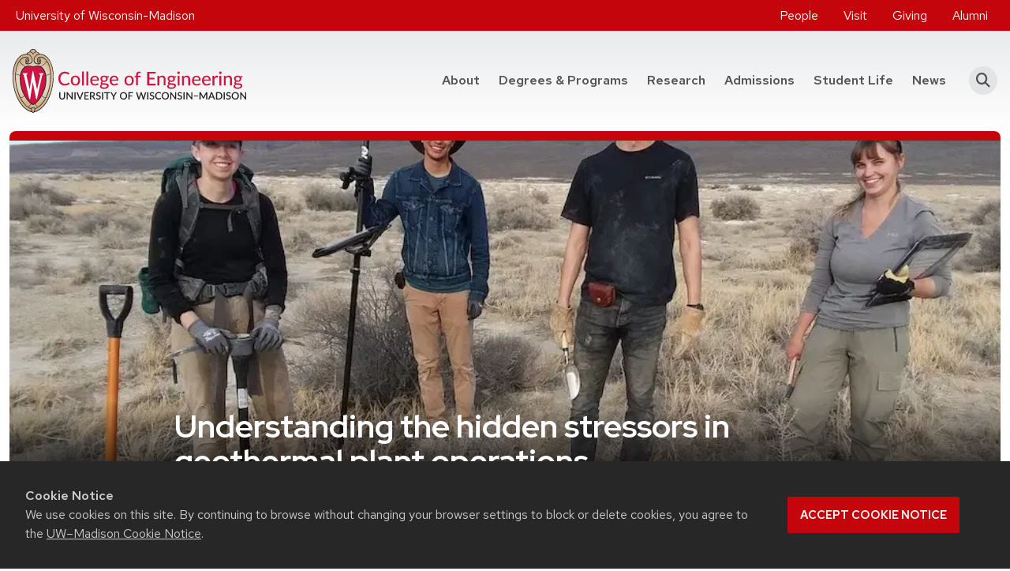

--- FILE ---
content_type: text/html; charset=UTF-8
request_url: https://engineering.wisc.edu/news/understanding-the-hidden-stressors-in-geothermal-plant-operations/
body_size: 16607
content:
<!DOCTYPE html>
<html lang="en-US">
<head>
	<!-- Google Tag Manager -->
	<script>(function(w,d,s,l,i){w[l]=w[l]||[];w[l].push({'gtm.start':
	new Date().getTime(),event:'gtm.js'});var f=d.getElementsByTagName(s)[0],
	j=d.createElement(s),dl=l!='dataLayer'?'&l='+l:'';j.async=true;j.src=
	'https://www.googletagmanager.com/gtm.js?id='+i+dl;f.parentNode.insertBefore(j,f);
	})(window,document,'script','dataLayer','GTM-5STK4X3');</script>
	<!-- End Google Tag Manager -->
	<!-- Google Tag Manager -->
	<script>(function(w,d,s,l,i){w[l]=w[l]||[];w[l].push({'gtm.start':
	new Date().getTime(),event:'gtm.js'});var f=d.getElementsByTagName(s)[0],
	j=d.createElement(s),dl=l!='dataLayer'?'&l='+l:'';j.async=true;j.src=
	'https://www.googletagmanager.com/gtm.js?id='+i+dl;f.parentNode.insertBefore(j,f);
	})(window,document,'script','dataLayer','GTM-N7GFX62');</script>
	<!-- End Google Tag Manager -->
	<meta charset="UTF-8">
	<meta http-equiv="X-UA-Compatible" content="IE=edge">
	<meta name="viewport" content="width=device-width, initial-scale=1, shrink-to-fit=no">
	<link rel="icon" type="image/png" href="https://engineering.wisc.edu/wp-content/themes/coe/assets/dist/favicons/favicon-96x96.png" sizes="96x96" />
	<link rel="icon" type="image/svg+xml" href="https://engineering.wisc.edu/wp-content/themes/coe/assets/dist/favicons/favicon.svg" />
	<link rel="shortcut icon" href="https://engineering.wisc.edu/wp-content/themes/coe/assets/dist/favicons/favicon.ico" />
	<link rel="apple-touch-icon" sizes="180x180" href="https://engineering.wisc.edu/wp-content/themes/coe/assets/dist/favicons/apple-touch-icon.png" />
	<meta name="apple-mobile-web-app-title" content="UW Engineering" />
	<link rel="manifest" href="https://engineering.wisc.edu/wp-content/themes/coe/assets/dist/favicons/site.webmanifest" />
	<link rel="preconnect" href="https://www.googletagmanager.com">
	<meta name='robots' content='index, follow, max-image-preview:large, max-snippet:-1, max-video-preview:-1' />

	<!-- This site is optimized with the Yoast SEO plugin v26.7 - https://yoast.com/wordpress/plugins/seo/ -->
	<title>Understanding the hidden stressors in geothermal plant operations - College of Engineering - University of Wisconsin-Madison</title>
	<link rel="canonical" href="https://engineering.wisc.edu/news/understanding-the-hidden-stressors-in-geothermal-plant-operations/" />
	<meta property="og:locale" content="en_US" />
	<meta property="og:type" content="article" />
	<meta property="og:title" content="Understanding the hidden stressors in geothermal plant operations - College of Engineering - University of Wisconsin-Madison" />
	<meta property="og:description" content="Geothermal plants can change the earth around them, and not just while they’re active. Such plants draw on heat in fractured underground reservoirs. They pump up heated water, which can..." />
	<meta property="og:url" content="https://engineering.wisc.edu/news/understanding-the-hidden-stressors-in-geothermal-plant-operations/" />
	<meta property="og:site_name" content="College of Engineering - University of Wisconsin-Madison" />
	<meta property="article:publisher" content="https://www.facebook.com/UWMadEngr" />
	<meta property="article:modified_time" content="2022-11-11T21:53:29+00:00" />
	<meta property="og:image" content="https://engineering.wisc.edu/wp-content/uploads/2022/10/Geothermal-WoltermanBustosJahnkeKleich1-copy-16x9-1-jpg.webp" />
	<meta property="og:image:width" content="960" />
	<meta property="og:image:height" content="540" />
	<meta property="og:image:type" content="image/jpeg" />
	<meta name="twitter:card" content="summary_large_image" />
	<meta name="twitter:site" content="@UWMadEngr" />
	<script type="application/ld+json" class="yoast-schema-graph">{"@context":"https://schema.org","@graph":[{"@type":"WebPage","@id":"https://engineering.wisc.edu/news/understanding-the-hidden-stressors-in-geothermal-plant-operations/","url":"https://engineering.wisc.edu/news/understanding-the-hidden-stressors-in-geothermal-plant-operations/","name":"Understanding the hidden stressors in geothermal plant operations - College of Engineering - University of Wisconsin-Madison","isPartOf":{"@id":"https://engineering.wisc.edu/#website"},"primaryImageOfPage":{"@id":"https://engineering.wisc.edu/news/understanding-the-hidden-stressors-in-geothermal-plant-operations/#primaryimage"},"image":{"@id":"https://engineering.wisc.edu/news/understanding-the-hidden-stressors-in-geothermal-plant-operations/#primaryimage"},"thumbnailUrl":"https://engineering.wisc.edu/wp-content/uploads/2022/10/Geothermal-WoltermanBustosJahnkeKleich1-copy-16x9-1-jpg-webp.webp","datePublished":"2022-10-26T21:54:01+00:00","dateModified":"2022-11-11T21:53:29+00:00","breadcrumb":{"@id":"https://engineering.wisc.edu/news/understanding-the-hidden-stressors-in-geothermal-plant-operations/#breadcrumb"},"inLanguage":"en-US","potentialAction":[{"@type":"ReadAction","target":["https://engineering.wisc.edu/news/understanding-the-hidden-stressors-in-geothermal-plant-operations/"]}]},{"@type":"ImageObject","inLanguage":"en-US","@id":"https://engineering.wisc.edu/news/understanding-the-hidden-stressors-in-geothermal-plant-operations/#primaryimage","url":"https://engineering.wisc.edu/wp-content/uploads/2022/10/Geothermal-WoltermanBustosJahnkeKleich1-copy-16x9-1-jpg-webp.webp","contentUrl":"https://engineering.wisc.edu/wp-content/uploads/2022/10/Geothermal-WoltermanBustosJahnkeKleich1-copy-16x9-1-jpg-webp.webp","width":960,"height":540,"caption":"A UW-Madison geological engineering team plants a seismograph near the site of a geothermal plant in Nevada. The instruments gather data that will help researchers understand how geothermal plants affect the surrounding earth. Pictured, from left, are Anya Wolterman, DJ Bustos, Ben Jahnke, and Samantha Kleich."},{"@type":"BreadcrumbList","@id":"https://engineering.wisc.edu/news/understanding-the-hidden-stressors-in-geothermal-plant-operations/#breadcrumb","itemListElement":[{"@type":"ListItem","position":1,"name":"Homepage","item":"https://engineering.wisc.edu/"},{"@type":"ListItem","position":2,"name":"News","item":"https://engineering.wisc.edu/news/"},{"@type":"ListItem","position":3,"name":"Understanding the hidden stressors in geothermal plant operations"}]},{"@type":"WebSite","@id":"https://engineering.wisc.edu/#website","url":"https://engineering.wisc.edu/","name":"College of Engineering - University of Wisconsin-Madison","description":"","publisher":{"@id":"https://engineering.wisc.edu/#organization"},"potentialAction":[{"@type":"SearchAction","target":{"@type":"EntryPoint","urlTemplate":"https://engineering.wisc.edu/?s={search_term_string}"},"query-input":{"@type":"PropertyValueSpecification","valueRequired":true,"valueName":"search_term_string"}}],"inLanguage":"en-US"},{"@type":"Organization","@id":"https://engineering.wisc.edu/#organization","name":"College of Engineering - University of Wisconsin-Madison","url":"https://engineering.wisc.edu/","logo":{"@type":"ImageObject","inLanguage":"en-US","@id":"https://engineering.wisc.edu/#/schema/logo/image/","url":"https://engineering.wisc.edu/wp-content/uploads/2021/09/UW_Engineering_color-flush.svg","contentUrl":"https://engineering.wisc.edu/wp-content/uploads/2021/09/UW_Engineering_color-flush.svg","width":295.95,"height":81.54,"caption":"College of Engineering - University of Wisconsin-Madison"},"image":{"@id":"https://engineering.wisc.edu/#/schema/logo/image/"},"sameAs":["https://www.facebook.com/UWMadEngr","https://x.com/UWMadEngr","https://www.instagram.com/uwmadengr/","https://www.youtube.com/uwmadengr","https://www.linkedin.com/school/uwmadengr"]}]}</script>
	<!-- / Yoast SEO plugin. -->


<link rel='dns-prefetch' href='//cdn.wisc.cloud' />
<link rel="alternate" title="oEmbed (JSON)" type="application/json+oembed" href="https://engineering.wisc.edu/wp-json/oembed/1.0/embed?url=https%3A%2F%2Fengineering.wisc.edu%2Fnews%2Funderstanding-the-hidden-stressors-in-geothermal-plant-operations%2F" />
<link rel="alternate" title="oEmbed (XML)" type="text/xml+oembed" href="https://engineering.wisc.edu/wp-json/oembed/1.0/embed?url=https%3A%2F%2Fengineering.wisc.edu%2Fnews%2Funderstanding-the-hidden-stressors-in-geothermal-plant-operations%2F&#038;format=xml" />
<style id='wp-img-auto-sizes-contain-inline-css'>
img:is([sizes=auto i],[sizes^="auto," i]){contain-intrinsic-size:3000px 1500px}
/*# sourceURL=wp-img-auto-sizes-contain-inline-css */
</style>
<link rel='stylesheet' id='tribe-events-pro-mini-calendar-block-styles-css' href='https://engineering.wisc.edu/wp-content/plugins/events-calendar-pro/build/css/tribe-events-pro-mini-calendar-block.css?ver=7.7.11' media='all' />
<link rel='stylesheet' id='sbi_styles-css' href='https://engineering.wisc.edu/wp-content/plugins/instagram-feed-pro/css/sbi-styles.min.css?ver=6.9.0' media='all' />
<link rel='preload' id='wp-block-library-css' href='https://engineering.wisc.edu/wp-includes/css/dist/block-library/style.min.css?ver=6.9' media='all' as="style" onload="this.onload=null;this.rel='stylesheet'" />
<style id='global-styles-inline-css'>
:root{--wp--preset--aspect-ratio--square: 1;--wp--preset--aspect-ratio--4-3: 4/3;--wp--preset--aspect-ratio--3-4: 3/4;--wp--preset--aspect-ratio--3-2: 3/2;--wp--preset--aspect-ratio--2-3: 2/3;--wp--preset--aspect-ratio--16-9: 16/9;--wp--preset--aspect-ratio--9-16: 9/16;--wp--preset--aspect-ratio--21-9: 21/9;--wp--preset--color--black: #000000;--wp--preset--color--cyan-bluish-gray: #abb8c3;--wp--preset--color--white: #ffffff;--wp--preset--color--pale-pink: #f78da7;--wp--preset--color--vivid-red: #cf2e2e;--wp--preset--color--luminous-vivid-orange: #ff6900;--wp--preset--color--luminous-vivid-amber: #fcb900;--wp--preset--color--light-green-cyan: #7bdcb5;--wp--preset--color--vivid-green-cyan: #00d084;--wp--preset--color--pale-cyan-blue: #8ed1fc;--wp--preset--color--vivid-cyan-blue: #0693e3;--wp--preset--color--vivid-purple: #9b51e0;--wp--preset--color--primary: var(--bs-primary);--wp--preset--color--secondary: var(--bs-secondary);--wp--preset--color--lighter: var(--bs-light);--wp--preset--color--dark: var(--bs-dark);--wp--preset--gradient--vivid-cyan-blue-to-vivid-purple: linear-gradient(135deg,rgb(6,147,227) 0%,rgb(155,81,224) 100%);--wp--preset--gradient--light-green-cyan-to-vivid-green-cyan: linear-gradient(135deg,rgb(122,220,180) 0%,rgb(0,208,130) 100%);--wp--preset--gradient--luminous-vivid-amber-to-luminous-vivid-orange: linear-gradient(135deg,rgb(252,185,0) 0%,rgb(255,105,0) 100%);--wp--preset--gradient--luminous-vivid-orange-to-vivid-red: linear-gradient(135deg,rgb(255,105,0) 0%,rgb(207,46,46) 100%);--wp--preset--gradient--very-light-gray-to-cyan-bluish-gray: linear-gradient(135deg,rgb(238,238,238) 0%,rgb(169,184,195) 100%);--wp--preset--gradient--cool-to-warm-spectrum: linear-gradient(135deg,rgb(74,234,220) 0%,rgb(151,120,209) 20%,rgb(207,42,186) 40%,rgb(238,44,130) 60%,rgb(251,105,98) 80%,rgb(254,248,76) 100%);--wp--preset--gradient--blush-light-purple: linear-gradient(135deg,rgb(255,206,236) 0%,rgb(152,150,240) 100%);--wp--preset--gradient--blush-bordeaux: linear-gradient(135deg,rgb(254,205,165) 0%,rgb(254,45,45) 50%,rgb(107,0,62) 100%);--wp--preset--gradient--luminous-dusk: linear-gradient(135deg,rgb(255,203,112) 0%,rgb(199,81,192) 50%,rgb(65,88,208) 100%);--wp--preset--gradient--pale-ocean: linear-gradient(135deg,rgb(255,245,203) 0%,rgb(182,227,212) 50%,rgb(51,167,181) 100%);--wp--preset--gradient--electric-grass: linear-gradient(135deg,rgb(202,248,128) 0%,rgb(113,206,126) 100%);--wp--preset--gradient--midnight: linear-gradient(135deg,rgb(2,3,129) 0%,rgb(40,116,252) 100%);--wp--preset--gradient--primary-to-secondary: linear-gradient(135deg, var(--bs-primary) 0%, var(--bs-secondary) 100%);--wp--preset--gradient--dark-to-primary: linear-gradient(135deg, var(--bs-dark) 0%, var(--bs-primary) 100%);--wp--preset--gradient--primary-overlay: linear-gradient(180deg, rgba(0,0,0,0) 0%, var(--bs-primary) 100%);--wp--preset--gradient--dark-overlay: linear-gradient(180deg, rgba(0,0,0,0) 0%, rgba(0,0,0,0.8) 100%);--wp--preset--gradient--gradient-secondary: var(--gradient-secondary);--wp--preset--gradient--gradient-secondary-lr: var(--gradient-secondary-lr);--wp--preset--gradient--gradient-primary: var(--gradient-primary);--wp--preset--gradient--gradient-primary-lr: var(--gradient-primary-lr);--wp--preset--gradient--light-grey-tb: var(--gradient-light-grey-tb);--wp--preset--gradient--light-grey-lr: var(--gradient-light-grey-lr);--wp--preset--gradient--light-grey-bt: var(--gradient-light-grey-bt);--wp--preset--gradient--light-grey-rl: var(--gradient-light-grey-rl);--wp--preset--font-size--small: var(--bs-font-size-sm);--wp--preset--font-size--medium: var(--bs-font-size-base);--wp--preset--font-size--large: var(--bs-font-size-lg);--wp--preset--font-size--x-large: 42px;--wp--preset--font-family--font-heading: var(--bs-font-heading);--wp--preset--font-family--font-base: var(--bs-font-base);--wp--preset--spacing--20: 0.5rem;--wp--preset--spacing--30: 1rem;--wp--preset--spacing--40: 1.5rem;--wp--preset--spacing--50: 3rem;--wp--preset--spacing--60: 2.25rem;--wp--preset--spacing--70: 3.38rem;--wp--preset--spacing--80: 5.06rem;--wp--preset--spacing--10: 0.25rem;--wp--preset--shadow--natural: 6px 6px 9px rgba(0, 0, 0, 0.2);--wp--preset--shadow--deep: 12px 12px 50px rgba(0, 0, 0, 0.4);--wp--preset--shadow--sharp: 6px 6px 0px rgba(0, 0, 0, 0.2);--wp--preset--shadow--outlined: 6px 6px 0px -3px rgb(255, 255, 255), 6px 6px rgb(0, 0, 0);--wp--preset--shadow--crisp: 6px 6px 0px rgb(0, 0, 0);}:root { --wp--style--global--content-size: 1320px;--wp--style--global--wide-size: 1320px; }:where(body) { margin: 0; }.wp-site-blocks > .alignleft { float: left; margin-right: 2em; }.wp-site-blocks > .alignright { float: right; margin-left: 2em; }.wp-site-blocks > .aligncenter { justify-content: center; margin-left: auto; margin-right: auto; }:where(.is-layout-flex){gap: 0.5em;}:where(.is-layout-grid){gap: 0.5em;}.is-layout-flow > .alignleft{float: left;margin-inline-start: 0;margin-inline-end: 2em;}.is-layout-flow > .alignright{float: right;margin-inline-start: 2em;margin-inline-end: 0;}.is-layout-flow > .aligncenter{margin-left: auto !important;margin-right: auto !important;}.is-layout-constrained > .alignleft{float: left;margin-inline-start: 0;margin-inline-end: 2em;}.is-layout-constrained > .alignright{float: right;margin-inline-start: 2em;margin-inline-end: 0;}.is-layout-constrained > .aligncenter{margin-left: auto !important;margin-right: auto !important;}.is-layout-constrained > :where(:not(.alignleft):not(.alignright):not(.alignfull)){max-width: var(--wp--style--global--content-size);margin-left: auto !important;margin-right: auto !important;}.is-layout-constrained > .alignwide{max-width: var(--wp--style--global--wide-size);}body .is-layout-flex{display: flex;}.is-layout-flex{flex-wrap: wrap;align-items: center;}.is-layout-flex > :is(*, div){margin: 0;}body .is-layout-grid{display: grid;}.is-layout-grid > :is(*, div){margin: 0;}body{padding-top: 0px;padding-right: 0px;padding-bottom: 0px;padding-left: 0px;}a:where(:not(.wp-element-button)){text-decoration: underline;}:root :where(.wp-element-button, .wp-block-button__link){background-color: #32373c;border-width: 0;color: #fff;font-family: inherit;font-size: inherit;font-style: inherit;font-weight: inherit;letter-spacing: inherit;line-height: inherit;padding-top: calc(0.667em + 2px);padding-right: calc(1.333em + 2px);padding-bottom: calc(0.667em + 2px);padding-left: calc(1.333em + 2px);text-decoration: none;text-transform: inherit;}.has-black-color{color: var(--wp--preset--color--black) !important;}.has-cyan-bluish-gray-color{color: var(--wp--preset--color--cyan-bluish-gray) !important;}.has-white-color{color: var(--wp--preset--color--white) !important;}.has-pale-pink-color{color: var(--wp--preset--color--pale-pink) !important;}.has-vivid-red-color{color: var(--wp--preset--color--vivid-red) !important;}.has-luminous-vivid-orange-color{color: var(--wp--preset--color--luminous-vivid-orange) !important;}.has-luminous-vivid-amber-color{color: var(--wp--preset--color--luminous-vivid-amber) !important;}.has-light-green-cyan-color{color: var(--wp--preset--color--light-green-cyan) !important;}.has-vivid-green-cyan-color{color: var(--wp--preset--color--vivid-green-cyan) !important;}.has-pale-cyan-blue-color{color: var(--wp--preset--color--pale-cyan-blue) !important;}.has-vivid-cyan-blue-color{color: var(--wp--preset--color--vivid-cyan-blue) !important;}.has-vivid-purple-color{color: var(--wp--preset--color--vivid-purple) !important;}.has-primary-color{color: var(--wp--preset--color--primary) !important;}.has-secondary-color{color: var(--wp--preset--color--secondary) !important;}.has-lighter-color{color: var(--wp--preset--color--lighter) !important;}.has-dark-color{color: var(--wp--preset--color--dark) !important;}.has-black-background-color{background-color: var(--wp--preset--color--black) !important;}.has-cyan-bluish-gray-background-color{background-color: var(--wp--preset--color--cyan-bluish-gray) !important;}.has-white-background-color{background-color: var(--wp--preset--color--white) !important;}.has-pale-pink-background-color{background-color: var(--wp--preset--color--pale-pink) !important;}.has-vivid-red-background-color{background-color: var(--wp--preset--color--vivid-red) !important;}.has-luminous-vivid-orange-background-color{background-color: var(--wp--preset--color--luminous-vivid-orange) !important;}.has-luminous-vivid-amber-background-color{background-color: var(--wp--preset--color--luminous-vivid-amber) !important;}.has-light-green-cyan-background-color{background-color: var(--wp--preset--color--light-green-cyan) !important;}.has-vivid-green-cyan-background-color{background-color: var(--wp--preset--color--vivid-green-cyan) !important;}.has-pale-cyan-blue-background-color{background-color: var(--wp--preset--color--pale-cyan-blue) !important;}.has-vivid-cyan-blue-background-color{background-color: var(--wp--preset--color--vivid-cyan-blue) !important;}.has-vivid-purple-background-color{background-color: var(--wp--preset--color--vivid-purple) !important;}.has-primary-background-color{background-color: var(--wp--preset--color--primary) !important;}.has-secondary-background-color{background-color: var(--wp--preset--color--secondary) !important;}.has-lighter-background-color{background-color: var(--wp--preset--color--lighter) !important;}.has-dark-background-color{background-color: var(--wp--preset--color--dark) !important;}.has-black-border-color{border-color: var(--wp--preset--color--black) !important;}.has-cyan-bluish-gray-border-color{border-color: var(--wp--preset--color--cyan-bluish-gray) !important;}.has-white-border-color{border-color: var(--wp--preset--color--white) !important;}.has-pale-pink-border-color{border-color: var(--wp--preset--color--pale-pink) !important;}.has-vivid-red-border-color{border-color: var(--wp--preset--color--vivid-red) !important;}.has-luminous-vivid-orange-border-color{border-color: var(--wp--preset--color--luminous-vivid-orange) !important;}.has-luminous-vivid-amber-border-color{border-color: var(--wp--preset--color--luminous-vivid-amber) !important;}.has-light-green-cyan-border-color{border-color: var(--wp--preset--color--light-green-cyan) !important;}.has-vivid-green-cyan-border-color{border-color: var(--wp--preset--color--vivid-green-cyan) !important;}.has-pale-cyan-blue-border-color{border-color: var(--wp--preset--color--pale-cyan-blue) !important;}.has-vivid-cyan-blue-border-color{border-color: var(--wp--preset--color--vivid-cyan-blue) !important;}.has-vivid-purple-border-color{border-color: var(--wp--preset--color--vivid-purple) !important;}.has-primary-border-color{border-color: var(--wp--preset--color--primary) !important;}.has-secondary-border-color{border-color: var(--wp--preset--color--secondary) !important;}.has-lighter-border-color{border-color: var(--wp--preset--color--lighter) !important;}.has-dark-border-color{border-color: var(--wp--preset--color--dark) !important;}.has-vivid-cyan-blue-to-vivid-purple-gradient-background{background: var(--wp--preset--gradient--vivid-cyan-blue-to-vivid-purple) !important;}.has-light-green-cyan-to-vivid-green-cyan-gradient-background{background: var(--wp--preset--gradient--light-green-cyan-to-vivid-green-cyan) !important;}.has-luminous-vivid-amber-to-luminous-vivid-orange-gradient-background{background: var(--wp--preset--gradient--luminous-vivid-amber-to-luminous-vivid-orange) !important;}.has-luminous-vivid-orange-to-vivid-red-gradient-background{background: var(--wp--preset--gradient--luminous-vivid-orange-to-vivid-red) !important;}.has-very-light-gray-to-cyan-bluish-gray-gradient-background{background: var(--wp--preset--gradient--very-light-gray-to-cyan-bluish-gray) !important;}.has-cool-to-warm-spectrum-gradient-background{background: var(--wp--preset--gradient--cool-to-warm-spectrum) !important;}.has-blush-light-purple-gradient-background{background: var(--wp--preset--gradient--blush-light-purple) !important;}.has-blush-bordeaux-gradient-background{background: var(--wp--preset--gradient--blush-bordeaux) !important;}.has-luminous-dusk-gradient-background{background: var(--wp--preset--gradient--luminous-dusk) !important;}.has-pale-ocean-gradient-background{background: var(--wp--preset--gradient--pale-ocean) !important;}.has-electric-grass-gradient-background{background: var(--wp--preset--gradient--electric-grass) !important;}.has-midnight-gradient-background{background: var(--wp--preset--gradient--midnight) !important;}.has-primary-to-secondary-gradient-background{background: var(--wp--preset--gradient--primary-to-secondary) !important;}.has-dark-to-primary-gradient-background{background: var(--wp--preset--gradient--dark-to-primary) !important;}.has-primary-overlay-gradient-background{background: var(--wp--preset--gradient--primary-overlay) !important;}.has-dark-overlay-gradient-background{background: var(--wp--preset--gradient--dark-overlay) !important;}.has-gradient-secondary-gradient-background{background: var(--wp--preset--gradient--gradient-secondary) !important;}.has-gradient-secondary-lr-gradient-background{background: var(--wp--preset--gradient--gradient-secondary-lr) !important;}.has-gradient-primary-gradient-background{background: var(--wp--preset--gradient--gradient-primary) !important;}.has-gradient-primary-lr-gradient-background{background: var(--wp--preset--gradient--gradient-primary-lr) !important;}.has-light-grey-tb-gradient-background{background: var(--wp--preset--gradient--light-grey-tb) !important;}.has-light-grey-lr-gradient-background{background: var(--wp--preset--gradient--light-grey-lr) !important;}.has-light-grey-bt-gradient-background{background: var(--wp--preset--gradient--light-grey-bt) !important;}.has-light-grey-rl-gradient-background{background: var(--wp--preset--gradient--light-grey-rl) !important;}.has-small-font-size{font-size: var(--wp--preset--font-size--small) !important;}.has-medium-font-size{font-size: var(--wp--preset--font-size--medium) !important;}.has-large-font-size{font-size: var(--wp--preset--font-size--large) !important;}.has-x-large-font-size{font-size: var(--wp--preset--font-size--x-large) !important;}.has-font-heading-font-family{font-family: var(--wp--preset--font-family--font-heading) !important;}.has-font-base-font-family{font-family: var(--wp--preset--font-family--font-base) !important;}
/*# sourceURL=global-styles-inline-css */
</style>

<style id='dominant-color-styles-inline-css'>
img[data-dominant-color]:not(.has-transparency) { background-color: var(--dominant-color); }
/*# sourceURL=dominant-color-styles-inline-css */
</style>
<link rel='stylesheet' id='theme-css' href='https://engineering.wisc.edu/wp-content/themes/coe/assets/dist/css/theme.min.css?ver=1768800681' media='all' />
<link rel='stylesheet' id='wp-block-paragraph-css' href='https://engineering.wisc.edu/wp-includes/blocks/paragraph/style.min.css?ver=6.9' media='all' />
<script src="https://engineering.wisc.edu/wp-includes/js/jquery/jquery.min.js?ver=3.7.1" id="jquery-core-js"></script>
<link rel="https://api.w.org/" href="https://engineering.wisc.edu/wp-json/" /><link rel="alternate" title="JSON" type="application/json" href="https://engineering.wisc.edu/wp-json/wp/v2/news/72583" /><meta name="generator" content="dominant-color-images 1.2.0">
<!-- Stream WordPress user activity plugin v4.1.1 -->
<meta name="generator" content="webp-uploads 2.6.1">
<meta name="tec-api-version" content="v1"><meta name="tec-api-origin" content="https://engineering.wisc.edu"><link rel="alternate" href="https://engineering.wisc.edu/wp-json/tribe/events/v1/" /><meta name="department" content="Civil &amp; Environmental Engineering"><meta name="post-type" content="news"><meta name="author" content="Adam Malecek"><style>.recentcomments a{display:inline !important;padding:0 !important;margin:0 !important;}</style>		<style id="wp-custom-css">
			/* used on publications page to hide shadow on cards */
.card-no_shadow .row .col .card{
	border:none;
}
 .statistic-statistic.mt-md-4 {
    margin-top: .5rem !important; }
.textRed{color: #c5050c;}

.acf-block-testimonial .pt-4 {    padding-top: 0rem!important;}

.acf-block-card .card-footer {padding: 0.5rem 1rem 1.5rem 1rem}

#report.acf-block-card .card-img-overlay, #adResources.acf-block-card .card-img-overlay {background-color: rgba(0,0,0,0)!important;}

#report a {font-weight: 700 !important;}

/* light grey background for cards */
#AcdmGrvCmp .card, #AcdmGrvCmp .card-footer, #ugRank .card, #gradRank .card {background-color: #f0f1f2 !important;}

/* manual # placement on Facts & stags page */
.midSuper {font-size: .5em; vertical-align: .35em}


#statBlock1 .card-title, #ugRank .card-title, #gradRank .card-title {
  text-align: center;
}		</style>
		<link rel='preload' id='swiper-css' href='https://engineering.wisc.edu/wp-content/themes/coe/assets/dist/css/swiper-bundle.min.css?ver=1768800681' media='all' as="style" onload="this.onload=null;this.rel='stylesheet'" />
</head>

<body class="wp-singular news-template-default single single-news postid-72583 wp-custom-logo wp-embed-responsive wp-theme-coe tribe-no-js group-blog">
	<!-- Google Tag Manager (noscript) -->
	<noscript><iframe src="https://www.googletagmanager.com/ns.html?id=GTM-5STK4X3" height="0" width="0"
			style="display:none;visibility:hidden"></iframe></noscript>
	<!-- End Google Tag Manager (noscript) -->
	<!-- Google Tag Manager (noscript) -->
	<noscript><iframe src="https://www.googletagmanager.com/ns.html?id=GTM-N7GFX62" height="0" width="0"
			style="display:none;visibility:hidden"></iframe></noscript>
	<!-- End Google Tag Manager (noscript) -->
		<a class="visually-hidden-focusable" href="#main" role="region" aria-label="Skip to content">Skip to main content</a>
	<header class="bg-light-grey-tb">
		<div class="alert-bar">
			</div>
		<div class="utility-bar bg-secondary text-white">
		<div class="container-xxl d-flex flex-row align-content-center ">
							<div id="block-3" class="d-flex align-items-center widget_block"><ul class="nav d-none d-md-flex" style="color:#cacbcc;">
<li class="nav-item p-2"><a href="https://www.wisc.edu/" target="_blank" class="text-decoration-none" rel="noopener noreferrer">University of Wisconsin-Madison</a></li>
</ul></div>			
				<nav class="align-items-center ms-auto" aria-label="Utility Menu"><ul id="utility-menu" class="nav d-none d-md-flex" role="menu"><li itemscope="itemscope" itemtype="https://www.schema.org/SiteNavigationElement" id="menu-item-57059" class="menu-item menu-item-type-custom menu-item-object-custom menu-item-57059 nav-item" role="menuitem"><a href="/about/faculty-and-staff-directory/" class="nav-link">People</a></li>
<li itemscope="itemscope" itemtype="https://www.schema.org/SiteNavigationElement" id="menu-item-6" class="menu-item menu-item-type-custom menu-item-object-custom menu-item-6 nav-item" role="menuitem"><a href="https://engineering.wisc.edu/admissions/visit/" class="nav-link">Visit</a></li>
<li itemscope="itemscope" itemtype="https://www.schema.org/SiteNavigationElement" id="menu-item-54222" class="menu-item menu-item-type-post_type menu-item-object-page menu-item-54222 nav-item" role="menuitem"><a href="https://engineering.wisc.edu/giving/" class="nav-link">Giving</a></li>
<li itemscope="itemscope" itemtype="https://www.schema.org/SiteNavigationElement" id="menu-item-55576" class="menu-item menu-item-type-post_type menu-item-object-page menu-item-55576 nav-item" role="menuitem"><a href="https://engineering.wisc.edu/alumni/" class="nav-link">Alumni</a></li>
</ul></nav>	
		</div>
	</div>
	<nav class="container-xxl navbar navbar-expand-lg navbar-light flex-wrap flex-lg-nowrap ps-3">
				<a href="/" class="navbar-brand"><img width="296" height="82" src="https://engineering.wisc.edu/wp-content/uploads/2021/09/UW_Engineering_color-flush.svg" class="img-fluid" alt="College of Engineering - University of Wisconsin Madison" loading="eager" decoding="async" /></a>
				<button class="navbar-toggler" type="button" data-bs-toggle="collapse" data-bs-target="#navbar-primary" aria-controls="navbar-primary" aria-expanded="false" aria-label="Toggle navigation">
			<span class="navbar-toggler-icon"></span>
		</button>
		<div class="collapse navbar-collapse" id="navbar-primary">
			<div class="d-lg-none mt-4 mb-3">
				<form role="search" method="get" class="search-form" action="https://engineering.wisc.edu/">
				<label class="input-group">
						<span class="visually-hidden">Search for:</span>
						<input class="form-control" type="search" aria-label="Search" placeholder="search" value="" name="s" title="Search for:" />
						<span class="input-group-append">
							<button class="btn btn-search" type="submit" value="search">
								<i class="fa fa-search"></i> <span class="visually-hidden">Search</span>
							</button>
						</span>
					</label>
				</form>
			</div>
			<nav class="ms-auto" aria-label="Main Menu"><ul id="main-menu" class="navbar-nav" role="menu"><li itemscope="itemscope" itemtype="https://www.schema.org/SiteNavigationElement" id="menu-item-45228" class="menu-item menu-item-type-custom menu-item-object-custom menu-item-has-children dropdown menu-item-45228 nav-item" role="menuitem"><a href="#" data-bs-toggle="dropdown" aria-haspopup="true" aria-expanded="false" class="dropdown-toggle nav-link" id="menu-item-dropdown-45228">About</a>
<ul class="dropdown-menu" aria-labelledby="menu-item-dropdown-45228" role="menu">
	<li itemscope="itemscope" itemtype="https://www.schema.org/SiteNavigationElement" id="menu-item-46162" class="menu-item menu-item-type-post_type menu-item-object-page menu-item-46162 nav-item" role="menuitem"><a href="https://engineering.wisc.edu/about/" class="dropdown-item">Who we are</a></li>
	<li itemscope="itemscope" itemtype="https://www.schema.org/SiteNavigationElement" id="menu-item-46136" class="menu-item menu-item-type-post_type menu-item-object-page menu-item-46136 nav-item" role="menuitem"><a href="https://engineering.wisc.edu/departments/" class="dropdown-item">Departments</a></li>
	<li itemscope="itemscope" itemtype="https://www.schema.org/SiteNavigationElement" id="menu-item-50710" class="menu-item menu-item-type-post_type menu-item-object-page menu-item-50710 nav-item" role="menuitem"><a href="https://engineering.wisc.edu/student-services/" class="dropdown-item">Student services</a></li>
	<li itemscope="itemscope" itemtype="https://www.schema.org/SiteNavigationElement" id="menu-item-90170" class="menu-item menu-item-type-post_type menu-item-object-page menu-item-90170 nav-item" role="menuitem"><a href="https://engineering.wisc.edu/strategic-priorities/" class="dropdown-item">Strategic priorities</a></li>
</ul>
</li>
<li itemscope="itemscope" itemtype="https://www.schema.org/SiteNavigationElement" id="menu-item-45229" class="menu-item menu-item-type-custom menu-item-object-custom menu-item-has-children dropdown menu-item-45229 nav-item" role="menuitem"><a href="#" data-bs-toggle="dropdown" aria-haspopup="true" aria-expanded="false" class="dropdown-toggle nav-link" id="menu-item-dropdown-45229">Degrees &amp; Programs</a>
<ul class="dropdown-menu" aria-labelledby="menu-item-dropdown-45229" role="menu">
	<li itemscope="itemscope" itemtype="https://www.schema.org/SiteNavigationElement" id="menu-item-45610" class="menu-item menu-item-type-post_type menu-item-object-page menu-item-45610 nav-item" role="menuitem"><a href="https://engineering.wisc.edu/degrees-programs/undergraduate/" class="dropdown-item">Undergraduate</a></li>
	<li itemscope="itemscope" itemtype="https://www.schema.org/SiteNavigationElement" id="menu-item-45609" class="menu-item menu-item-type-post_type menu-item-object-page menu-item-45609 nav-item" role="menuitem"><a href="https://engineering.wisc.edu/degrees-programs/graduate/" class="dropdown-item">Graduate</a></li>
</ul>
</li>
<li itemscope="itemscope" itemtype="https://www.schema.org/SiteNavigationElement" id="menu-item-51733" class="menu-item menu-item-type-post_type menu-item-object-page menu-item-51733 nav-item" role="menuitem"><a title="Engineering Research" href="https://engineering.wisc.edu/research/" class="nav-link">Research</a></li>
<li itemscope="itemscope" itemtype="https://www.schema.org/SiteNavigationElement" id="menu-item-52681" class="menu-item menu-item-type-post_type menu-item-object-page menu-item-has-children dropdown menu-item-52681 nav-item" role="menuitem"><a href="#" data-bs-toggle="dropdown" aria-haspopup="true" aria-expanded="false" class="dropdown-toggle nav-link" id="menu-item-dropdown-52681">Admissions</a>
<ul class="dropdown-menu" aria-labelledby="menu-item-dropdown-52681" role="menu">
	<li itemscope="itemscope" itemtype="https://www.schema.org/SiteNavigationElement" id="menu-item-60970" class="menu-item menu-item-type-post_type menu-item-object-page menu-item-60970 nav-item" role="menuitem"><a href="https://engineering.wisc.edu/admissions/undergraduate/" class="dropdown-item">Undergraduate</a></li>
	<li itemscope="itemscope" itemtype="https://www.schema.org/SiteNavigationElement" id="menu-item-60972" class="menu-item menu-item-type-post_type menu-item-object-page menu-item-60972 nav-item" role="menuitem"><a href="https://engineering.wisc.edu/admissions/graduate/" class="dropdown-item">Graduate</a></li>
</ul>
</li>
<li itemscope="itemscope" itemtype="https://www.schema.org/SiteNavigationElement" id="menu-item-58408" class="menu-item menu-item-type-post_type menu-item-object-page menu-item-58408 nav-item" role="menuitem"><a href="https://engineering.wisc.edu/student-life/" class="nav-link">Student Life</a></li>
<li itemscope="itemscope" itemtype="https://www.schema.org/SiteNavigationElement" id="menu-item-45253" class="menu-item menu-item-type-post_type menu-item-object-page menu-item-45253 nav-item" role="menuitem"><a href="https://engineering.wisc.edu/news/" class="nav-link">News</a></li>
</ul></nav>			<nav class="mt-3 d-lg-none mb-4" aria-label="Utility Menu"><ul id="utility-menu-collapse" class="navbar-nav" role="menu"><li itemscope="itemscope" itemtype="https://www.schema.org/SiteNavigationElement" class="menu-item menu-item-type-custom menu-item-object-custom menu-item-57059 nav-item" role="menuitem"><a href="/about/faculty-and-staff-directory/" class="nav-link">People</a></li>
<li itemscope="itemscope" itemtype="https://www.schema.org/SiteNavigationElement" class="menu-item menu-item-type-custom menu-item-object-custom menu-item-6 nav-item" role="menuitem"><a href="https://engineering.wisc.edu/admissions/visit/" class="nav-link">Visit</a></li>
<li itemscope="itemscope" itemtype="https://www.schema.org/SiteNavigationElement" class="menu-item menu-item-type-post_type menu-item-object-page menu-item-54222 nav-item" role="menuitem"><a href="https://engineering.wisc.edu/giving/" class="nav-link">Giving</a></li>
<li itemscope="itemscope" itemtype="https://www.schema.org/SiteNavigationElement" class="menu-item menu-item-type-post_type menu-item-object-page menu-item-55576 nav-item" role="menuitem"><a href="https://engineering.wisc.edu/alumni/" class="nav-link">Alumni</a></li>
</ul></nav>
			<div class="d-none d-lg-flex dropdown">
			<ul class="navbar-nav">
				<li class="nav-item dropstart">
					<a class="nav-link pe-0" title="display search box" id="dropdownSearchButton" role="button" data-bs-toggle="dropdown" aria-expanded="false"><span class="fa-stack fa-1x"><i class="fas fa-circle fa-stack-2x text-light"></i><i class="fas fa-search fa-stack-1x"></i></span></a>
					<div class="dropdown-menu dropdown-search" aria-labelledby="dropdownSearchButton">
						<form role="search" method="get" class="px-3 py-2" action="https://engineering.wisc.edu/">
							<div class="input-group">
								<input class="form-control" type="input" aria-label="Search" placeholder="search" value="" name="s" title="Search for:" />									
								<button class="btn btn-search" type="submit" value="search">
									<i class="fa fa-search"></i> <span class="visually-hidden">Search</span>
								</button>
							</div>
						</form>					            
					</div>
        		</li>
      		</ul>			
		</div>
	</nav>	
</header>
<div class="breadcrumb bg-light-grey-bt"><nav id="breadcrumbs" aria-label="breadcrumb" class="container-xxl"><span><span><a href="https://engineering.wisc.edu/"><span class="fas fa-home"></span><span class="visually-hidden">Homepage</span></a></span> <span class="fas fa-xs fa-chevron-right mx-1"></span> <span><a href="https://engineering.wisc.edu/news/">News</a></span> <span class="fas fa-xs fa-chevron-right mx-1"></span> <span class="breadcrumb_last" aria-current="page">Understanding the hidden stressors in geothermal plant operations</span></span></nav></div><main class="single-news-main" id="main">
	<div class="content container-xxl">
				<style>
	.breadcrumb {
		display: none;
	}

	/* Add overflow: visible to prevent clipping the scaling animation */
	.header-container {
		overflow: visible !important;
	}

	@media not (prefers-reduced-motion: reduce) {

		/* @supports block for scroll-driven animation */
		@supports (animation-timeline: view()) {

			/* Apply scroll animation properties to the container */
			.header-container {
				/* Define the scroll-driven animation */
				animation: linear scale-out-header both;
				animation-timeline: view();
				/* Link animation to element visibility */
				animation-range: exit;
				/* Trigger animation as element exits viewport */
				transform-origin: bottom center;
				/* Set scale origin */
			}
			/* Apply slide-out-right animation to person images */
			.header-faculty .person {
				animation: linear slide-out-right both;
				animation-timeline: view();
				animation-range-start: var(--person-animation-start, cover 85%);
				animation-range-end: exit 50%;
			}
			.header-faculty h2 {
				animation: linear fade-out both;
				animation-timeline: view();
				animation-range-start: cover 85%;
				animation-range-end: exit 50%;
			}
		}

		.header-title {
			animation: fade-slide-in-title 0.5s ease-out 0.3s both;
		}
	}

	/* Define the keyframes for the scaling animation (Scroll Out) */
	@keyframes scale-out-header {
		to {
			scale: 1.25;
			/* Expand slightly */
			opacity: 0.7;
			/* Optional: fade slightly */
		}
	}

	/* Define keyframes for the title fade-slide-in animation */
	@keyframes fade-slide-in-title {
		from {
			opacity: 0;
			transform: translateY(20px);
			/* Start slightly lower */
		}

		to {
			opacity: 1;
			transform: translateY(0);
			/* End at original position */
		}
	}

	/* Define keyframes for the person slide-out-right animation */
	@keyframes slide-out-right {
		to {
			transform: translateX(100px);
			opacity: 0;
		}
	}

	/* Define keyframes for the title fade-out animation */
	@keyframes fade-out {
		to {
			opacity: 0;
		}
	}
</style>
<!-- start template-parts/content/content-news.php -->

<article class="post-72583 news type-news status-publish has-post-thumbnail hentry department-civil-environmental-engineering focus_area-energy-sustainability-and-environment news_category-faculty news_category-research" id="post-72583">
	<header class="">
		<div class="header-container ">
							<div class="background post-news-image-72583 " style="view-transition-name: post-news-image-72583">
										<img width="960" height="540" src="https://engineering.wisc.edu/wp-content/uploads/2022/10/Geothermal-WoltermanBustosJahnkeKleich1-copy-16x9-1-jpg-webp.webp" class="img-fluid w-100 h-100 not-transparent wp-post-image" alt="Anya Wolterman, DJ Bustos, Ben Jahnke, and Samantha Kleich at a geothermal plant" style="--dominant-color: #877f79;object-fit: cover; height: 100%; width: 100%; display: block; object-position: 50% 50%;" fetchpriority="high" data-has-tranparent-bg="true" decoding="async" srcset="https://engineering.wisc.edu/wp-content/uploads/2022/10/Geothermal-WoltermanBustosJahnkeKleich1-copy-16x9-1-jpg-webp.webp 960w, https://engineering.wisc.edu/wp-content/uploads/2022/10/Geothermal-WoltermanBustosJahnkeKleich1-copy-16x9-1-512x288.webp 512w, https://engineering.wisc.edu/wp-content/uploads/2022/10/Geothermal-WoltermanBustosJahnkeKleich1-copy-16x9-1-768x432.webp 768w" sizes="(max-width: 960px) 100vw, 960px" data-has-transparency="false" data-dominant-color="877f79" />				</div>
						<div class="header-content pb-2 pb-lg-4 ps-4 ps-lg-0 pt-3 pt-lg-3">
				<div class="header-title col-lg-8 mx-auto text-white">
					<h1 class="h2 post-news-title-72583">Understanding the hidden stressors in geothermal plant operations</h1>
				</div>
			</div>
		</div>
	</header>
	
	<div class="news-post-meta col-lg-8 mx-auto">
					<div class="news-post-date fs-6 mb-0 fw-bold" style="view-transition-name: post-news-date-72583">October 26, 2022</div>
							<div class="news-post-author fs-6 fw-bold">By:
				Alex Holloway			</div>
			</div>
	<div class="news-post entry-content col-lg-8 mx-auto ">
		
<p>Geothermal plants can change the earth around them, and not just while they’re active.</p>



<p>Such plants draw on heat in fractured underground reservoirs. They pump up heated water, which can be used for power generation, and replace it with cooler water that is, in turn, warmed by the natural forces within the earth.</p>



<p>But when the plants shut down, the pressures they introduce into surrounding rocks change. University of Wisconsin-Madison geological engineers are seeking to understand how that change in pressure and stress affects subsurface fluid flow.</p>



<p>Kurt Feigl, a professor of <a href="https://engineering.wisc.edu/departments/civil-environmental-engineering/research/geological-engineering/" target="_blank" rel="noreferrer noopener">geological engineering</a> and geoscience, is leading the effort to collect measurements from a geothermal field in San Emidio Valley in northwest Nevada. The U.S. Department of Energy is funding the project.</p>



<p>Sabrina Bradshaw, a geological engineering researcher and assistant project manager, says the plants reduce the amount of pressure in underground reservoirs when they’re pumping water out for energy production. When a geothermal plant shuts down production, water slowly fills back into the reservoir, which increases pressure on the rock throughout the geothermal field. That change in pressure could induce small vibrations in the earth’s crust that can only be detected with sensitive equipment.</p>



<p>In spring 2022, Feigl’s research team deployed a network of 450 densely placed seismographs around an industry partner’s geothermal plant in the San Emidio Valley. The seismographs, which are about the size of a coffee can or small potted plant, remained in place for a month to measure tiny vibrations. The researchers also are monitoring movement in the earth’s crust by comparing successive satellite images.</p>



<p>“We’re studying crustal deformation around this geothermal plant,” says civil and environmental engineering graduate Anya Wolterman. “We’re looking at how the plant’s operations, which alternate between normal pumping and shutting down for maintenance, affect the underlying fault.”</p>



<p>In addition, the team is monitoring pressure and flow rates from 13 observation wells around the site. The researchers also are gathering geologic data by looking at and imaging rocks along surface outcrops and from cuttings collected from the wells. Analyzing those samples in a lab will show the rocks&#8217; elasticity, porosity and other geologic factors that can impact how the ground responds to stress.</p>



<p>“The point is to understand all of these mechanisms,” Bradshaw says. “We want to be able to model the stress, temperature, the hydrologic factors and all the other things that are occurring, based on how the different types of rocks experience stress. Throughout this project, we’ll be looking at a lot of different types of science that all interact together.”</p>



<p>Feigl’s team will create four-dimensional models of the earth&#8217;s crust around the plant by identifying when and where microseismic events happened. The models range in scale from a meter all the way up to the entire geothermal field, which is about six kilometers across, and they’ll focus on times around when the plant is shut down and the water flow in the reservoir changes.</p>



<p>Feigl says he hopes the project will increase understanding of how geothermal plants impact their surroundings. If researchers can create models to accurately predict how a plant will change the underground stresses in a geothermal field, they can work with geothermal industry partners to optimize plant operation and minimize their environmental impact.</p>



<p>“If we can model it, we can manage it,” he says. “We want to optimize the flow patterns of water in the subsurface — for example, how hard and fast do we reinject and how hard and fast we pump hot water out. By modeling it, we can manage and optimize for the lifetime of a geothermal field.”</p>



<p><em>Featured image caption: A UW-Madison geological engineering team plants a seismograph near the site of a geothermal plant in Nevada. The instruments gather data that will help researchers understand how geothermal plants affect the surrounding earth. Pictured, from left, are Anya Wolterman, DJ Bustos, Ben Jahnke, and Samantha Kleich.</em></p>
	</div>
	<!-- <aside class="bg-light-grey-tb alignfull">
        <div class="row ">
                                            <div class="taxonomy d-flex align-items-center flex-row">
                    <h2 class="h5 d-inline"><i class="fas fa-tags" aria-hidden="true"></i><span class="visually-hidden">Categories</span></h2>
                                        <div>
                        <a href="/news/?_news_category=faculty" rel="tag" class="btn btn-light btn-sm mb-2 me-1 ">Faculty</a> <a href="/news/?_news_category=research" rel="tag" class="btn btn-light btn-sm mb-2 me-1 ms-1">Research</a>                    </div>
                </div>
                                        <div class="taxonomy fs-6">
                    <h2 class="h5 mb-0">Focus Areas:</h2>
                                        <div>
                        <a href="/news/?_focus_area=energy-sustainability-and-environment" rel="tag" class="py-1 my-1 me-2">Energy, Sustainability and Environment</a>                    </div>
                </div>
                        <p class="pt-3"><em>Top image: A UW-Madison geological engineering team plants a seismograph near the site of a geothermal plant in Nevada. The instruments gather data that will help researchers understand how geothermal plants affect the surrounding earth. Pictured, from left, are Anya Wolterman, DJ Bustos, Ben Jahnke, and Samantha Kleich.</em></p>        </div>
    </aside> -->

			<aside class="mt-5 py-5 mb-n5 bg-light alignfull related-content ">
			<div class="container-xxl">
				<div class="d-flex align-items-center justify-content-between flex-column flex-md-row">
					<h2 class="mb-0">Related News</h2>
					<a href="/news/?_department=civil-environmental-engineering" class="related-link">View all Civil &amp; Environmental Engineering articles <i class="fas fa-arrow-right ms-2" aria-hidden="true"></i></a>
				</div>
				<div class="related-posts gy-4 mt-3 d-flex">
																							<div class="swiper w-100">
								<div class="swiper-wrapper">
																			<div class="swiper-slide h-auto">
											<!-- start template-parts/post/content-news.php -->
    <div class="col gy-4 post-content-news" data-post-id="116055">
        <div class="card h-100 layout-grid card-stretched-link overflow-hidden">
                            <div class="ratio ratio-16x9" data-vt-image="post-news-image">
                    <img width="512" height="288" src="https://engineering.wisc.edu/wp-content/uploads/2025/12/Jenet_Naw-scan-479A8080-Edit-512x288.avif" class="card-img-top not-transparent wp-post-image" alt="Janet Naw uses scanning equipment" decoding="async" srcset="https://engineering.wisc.edu/wp-content/uploads/2025/12/Jenet_Naw-scan-479A8080-Edit-512x288.avif 512w, https://engineering.wisc.edu/wp-content/uploads/2025/12/Jenet_Naw-scan-479A8080-Edit-1024x576.avif 1024w, https://engineering.wisc.edu/wp-content/uploads/2025/12/Jenet_Naw-scan-479A8080-Edit-768x432.avif 768w, https://engineering.wisc.edu/wp-content/uploads/2025/12/Jenet_Naw-scan-479A8080-Edit-1536x864.avif 1536w, https://engineering.wisc.edu/wp-content/uploads/2025/12/Jenet_Naw-scan-479A8080-Edit-2048x1152.avif 2048w" sizes="(max-width: 512px) 100vw, 512px" data-has-transparency="false" data-dominant-color="75665d" style="--dominant-color: #75665d;" />                </div>
                        <div class="card-body p-3">
                <div class="text-muted" data-vt-date="post-news-date">December 15, 2025</div>
                <h3 class="card-title mb-2 h5"><a class="stretched-link text-reset" href="https://engineering.wisc.edu/news/as-undergrad-researcher-civil-engineer-builds-skills-confidence-and-connections/">As undergrad researcher, civil engineer builds skills, confidence and connections</a></h3>
                                            </div>
        </div>
    </div>
<!-- #template-parts/post/content-news.php -->										</div>
																			<div class="swiper-slide h-auto">
											<!-- start template-parts/post/content-news.php -->
    <div class="col gy-4 post-content-news" data-post-id="113965">
        <div class="card h-100 layout-grid card-stretched-link overflow-hidden">
                            <div class="ratio ratio-16x9" data-vt-image="post-news-image">
                    <img width="512" height="288" src="https://engineering.wisc.edu/wp-content/uploads/2025/10/stormy-iStock-512x288.avif" class="card-img-top not-transparent wp-post-image" alt="Stock image of a rainstorm" decoding="async" srcset="https://engineering.wisc.edu/wp-content/uploads/2025/10/stormy-iStock-512x288.avif 512w, https://engineering.wisc.edu/wp-content/uploads/2025/10/stormy-iStock-1024x576.avif 1024w, https://engineering.wisc.edu/wp-content/uploads/2025/10/stormy-iStock-768x432.avif 768w, https://engineering.wisc.edu/wp-content/uploads/2025/10/stormy-iStock-1536x864.avif 1536w, https://engineering.wisc.edu/wp-content/uploads/2025/10/stormy-iStock-2048x1152.avif 2048w" sizes="(max-width: 512px) 100vw, 512px" data-has-transparency="false" data-dominant-color="4e635e" style="--dominant-color: #4e635e;" />                </div>
                        <div class="card-body p-3">
                <div class="text-muted" data-vt-date="post-news-date">October 20, 2025</div>
                <h3 class="card-title mb-2 h5"><a class="stretched-link text-reset" href="https://engineering.wisc.edu/news/wright-leading-uw-madison-team-in-multidisciplinary-storm-impact-research-center/">Wright leading UW-Madison team in multidisciplinary storm impact research center</a></h3>
                                            </div>
        </div>
    </div>
<!-- #template-parts/post/content-news.php -->										</div>
																			<div class="swiper-slide h-auto">
											<!-- start template-parts/post/content-news.php -->
    <div class="col gy-4 post-content-news" data-post-id="113858">
        <div class="card h-100 layout-grid card-stretched-link overflow-hidden">
                            <div class="ratio ratio-16x9" data-vt-image="post-news-image">
                    <img width="512" height="288" src="https://engineering.wisc.edu/wp-content/uploads/2025/10/flooding-iStock-512x288.avif" class="card-img-top not-transparent wp-post-image" alt="Image of flooded area" decoding="async" srcset="https://engineering.wisc.edu/wp-content/uploads/2025/10/flooding-iStock-512x288.avif 512w, https://engineering.wisc.edu/wp-content/uploads/2025/10/flooding-iStock-1024x575.avif 1024w, https://engineering.wisc.edu/wp-content/uploads/2025/10/flooding-iStock-768x431.avif 768w, https://engineering.wisc.edu/wp-content/uploads/2025/10/flooding-iStock-1536x863.avif 1536w, https://engineering.wisc.edu/wp-content/uploads/2025/10/flooding-iStock-2048x1150.avif 2048w" sizes="(max-width: 512px) 100vw, 512px" data-has-transparency="false" data-dominant-color="907966" style="--dominant-color: #907966;" />                </div>
                        <div class="card-body p-3">
                <div class="text-muted" data-vt-date="post-news-date">October 15, 2025</div>
                <h3 class="card-title mb-2 h5"><a class="stretched-link text-reset" href="https://engineering.wisc.edu/news/new-computer-model-predicts-rising-flood-threats-in-lower-mississippi-river-basin/">New computer model predicts rising flood threats in Lower Mississippi River Basin</a></h3>
                                            </div>
        </div>
    </div>
<!-- #template-parts/post/content-news.php -->										</div>
																	</div>
							</div>
									</div>
			</div>
		</aside>
	</article>


	<script>
		(function($) {
			$(document).ready(function() {
				var swiperInstances = swiperInstances || {};
				swiperInstances['72583'] = new Swiper('#post-72583 .swiper', {
					slidesPerView: 'auto',
					spaceBetween: 20,
					breakpoints: {
						0: {
							slidesPerView: 1.2,
							spaceBetween: 20,
						},
						576: {
							slidesPerView: 2.2,
							spaceBetween: 20,
						},
						992: {
							slidesPerView: 3,
							spaceBetween: 20,
						}
					}
				});
			});
		})(jQuery);
	</script>

<!-- end template-parts/content/content-news.php -->			</div>
</main>
<footer class="mt-5 bg-dark">
	<div class="container-xxl py-5 pb-0">
		<div class="row">
			<div class="col-12 col-md-3 text-center">
				<a href="/" class="navbar-brand"><img src="/wp-content/themes/coe/assets/dist/img/uw_engineering_gray.svg" class="img-fluid" alt="College of Engineering - University of Wisconsin Madison" loading="lazy" width="285" height="80"></a>
			</div>
			<div class="col-12 col-md-6 text-center text-md-start">
				<nav class="menu-footer-navigation-container" aria-label="Footer Menu"><ul id="footer-menu" class="row row-cols-1 row-cols-sm-2 list-unstyled mx-md-4" role="menu"><li itemscope="itemscope" itemtype="https://www.schema.org/SiteNavigationElement" id="menu-item-47659" class="menu-item menu-item-type-custom menu-item-object-custom menu-item-has-children menu-item-47659" role="menuitem"><a href="#footer-menu">Resources</a>
<ul class="sub-menu"  role="menu">
	<li itemscope="itemscope" itemtype="https://www.schema.org/SiteNavigationElement" id="menu-item-45243" class="menu-item menu-item-type-custom menu-item-object-custom menu-item-45243" role="menuitem"><a href="mailto:contact-us@engr.wisc.edu">Contact us</a></li>
	<li itemscope="itemscope" itemtype="https://www.schema.org/SiteNavigationElement" id="menu-item-45245" class="menu-item menu-item-type-custom menu-item-object-custom menu-item-45245" role="menuitem"><a rel="nofollow" href="https://intranet.engineering.wisc.edu/">Intranet <i class="fa-solid fa-arrow-up-right-from-square fs-6"></i></a></li>
	<li itemscope="itemscope" itemtype="https://www.schema.org/SiteNavigationElement" id="menu-item-45244" class="menu-item menu-item-type-custom menu-item-object-custom menu-item-45244" role="menuitem"><a href="https://engineering.wisc.edu/about/faculty-and-staff-directory/">People</a></li>
	<li itemscope="itemscope" itemtype="https://www.schema.org/SiteNavigationElement" id="menu-item-64014" class="menu-item menu-item-type-post_type menu-item-object-page menu-item-64014" role="menuitem"><a href="https://engineering.wisc.edu/report-an-incident/">Report bias, mistreatment and other concerns</a></li>
	<li itemscope="itemscope" itemtype="https://www.schema.org/SiteNavigationElement" id="menu-item-61737" class="menu-item menu-item-type-post_type menu-item-object-page menu-item-61737" role="menuitem"><a href="https://engineering.wisc.edu/student-services/">Student services</a></li>
</ul>
</li>
<li itemscope="itemscope" itemtype="https://www.schema.org/SiteNavigationElement" id="menu-item-47660" class="menu-item menu-item-type-custom menu-item-object-custom menu-item-has-children menu-item-47660" role="menuitem"><a href="#footer-menu">Quick Links</a>
<ul class="sub-menu"  role="menu">
	<li itemscope="itemscope" itemtype="https://www.schema.org/SiteNavigationElement" id="menu-item-57534" class="menu-item menu-item-type-post_type menu-item-object-page menu-item-57534" role="menuitem"><a href="https://engineering.wisc.edu/departments/">Departments</a></li>
	<li itemscope="itemscope" itemtype="https://www.schema.org/SiteNavigationElement" id="menu-item-59082" class="menu-item menu-item-type-custom menu-item-object-custom menu-item-59082" role="menuitem"><a href="https://engineering.wisc.edu/events">Events</a></li>
	<li itemscope="itemscope" itemtype="https://www.schema.org/SiteNavigationElement" id="menu-item-100170" class="menu-item menu-item-type-custom menu-item-object-custom menu-item-100170" role="menuitem"><a rel="nofollow" href="https://diversity.wisc.edu/">Inclusive Excellence <i class="fa-solid fa-arrow-up-right-from-square fs-6"></i></a></li>
	<li itemscope="itemscope" itemtype="https://www.schema.org/SiteNavigationElement" id="menu-item-105546" class="menu-item menu-item-type-custom menu-item-object-custom menu-item-105546" role="menuitem"><a href="https://ocr.engineering.wisc.edu/">Industry partnerships <i class="fa-solid fa-arrow-up-right-from-square fs-6"></i></a></li>
	<li itemscope="itemscope" itemtype="https://www.schema.org/SiteNavigationElement" id="menu-item-107379" class="menu-item menu-item-type-post_type menu-item-object-page menu-item-107379" role="menuitem"><a href="https://engineering.wisc.edu/jobs/">Jobs</a></li>
	<li itemscope="itemscope" itemtype="https://www.schema.org/SiteNavigationElement" id="menu-item-106276" class="menu-item menu-item-type-post_type menu-item-object-page menu-item-106276" role="menuitem"><a href="https://engineering.wisc.edu/new-building/">New building</a></li>
</ul>
</li>
</ul></nav>			</div>
			<div class="col-12 col-md-3 mt-4 mt-md-0">
				<nav class="menu-social-menu-container" aria-label="Social Links"><ul id="social-menu" class="nav justify-content-center justify-content-md-start" role="menu"><li itemscope="itemscope" itemtype="https://www.schema.org/SiteNavigationElement" id="menu-item-45241" class="menu-item menu-item-type-custom menu-item-object-custom menu-item-45241 nav-item" role="menuitem"><a target="_blank" rel="nofollow noopener" href="https://www.instagram.com/uwmadengr/" class="nav-link"><i class="fab fa-square-instagram fa-lg" aria-hidden="true"></i> <span class="visually-hidden">See us on Instagram</span></a></li>
<li itemscope="itemscope" itemtype="https://www.schema.org/SiteNavigationElement" id="menu-item-45240" class="menu-item menu-item-type-custom menu-item-object-custom menu-item-45240 nav-item" role="menuitem"><a target="_blank" rel="nofollow noopener" href="https://www.youtube.com/uwmadengr" class="nav-link"><i class="fab fa-square-youtube fa-lg" aria-hidden="true"></i> <span class="visually-hidden">See us on YouTube</span></a></li>
<li itemscope="itemscope" itemtype="https://www.schema.org/SiteNavigationElement" id="menu-item-45239" class="menu-item menu-item-type-custom menu-item-object-custom menu-item-45239 nav-item" role="menuitem"><a target="_blank" rel="nofollow noopener" href="https://www.linkedin.com/school/uwmadengr" class="nav-link"><i class="fab fa-linkedin fa-lg" aria-hidden="true"></i> <span class="visually-hidden">Follow us on LinkedIn</span></a></li>
<li itemscope="itemscope" itemtype="https://www.schema.org/SiteNavigationElement" id="menu-item-45237" class="menu-item menu-item-type-custom menu-item-object-custom menu-item-45237 nav-item" role="menuitem"><a target="_blank" rel="nofollow noopener" href="https://www.facebook.com/UWMadEngr" class="nav-link"><i class="fab fa-square-facebook fa-lg" aria-hidden="true"></i> <span class="visually-hidden">Follow us on Facebook</span></a></li>
<li itemscope="itemscope" itemtype="https://www.schema.org/SiteNavigationElement" id="menu-item-45238" class="menu-item menu-item-type-custom menu-item-object-custom menu-item-45238 nav-item" role="menuitem"><a target="_blank" rel="nofollow noopener" href="https://x.com/UWMadEngr" class="nav-link"><i class="fab fa-square-x-twitter fa-lg" aria-hidden="true"></i> <span class="visually-hidden">Follow us on X</span></a></li>
</ul></nav>									<div id="block-10" class="widget widget_block mt-3"><p class="text-center text-md-start">1415 Engineering Drive<br>
  Madison, WI 53706<br>
  <a rel="noreferrer noopener" class="text-decoration-underline" href="https://www.wisc.edu/privacy-notice/" data-type="URL" data-id="https://www.wisc.edu/privacy-notice/" target="_blank">Privacy Notice</a><br>
  Feedback, questions or accessibility issues:<a href="mailto:webmanager@engr.wisc.edu" class="text-decoration-underline"> webmanager@engr.wisc.edu</a></p>
</div>							</div>
		</div>

	</div>
	<div class="copyright py-3 text-center">
		<div class="container-xxl">	&copy; 2026 Board of Regents of the <a href="https://www.wisconsin.edu/" class="text-decoration-underline" target="_blank" rel="noopener noreferrer">University of Wisconsin System</a> </div>
	</div>
</footer>

	<script type="speculationrules">
{"prefetch":[{"source":"document","where":{"and":[{"href_matches":"/*"},{"not":{"href_matches":["/wp-*.php","/wp-admin/*","/wp-content/uploads/*","/wp-content/*","/wp-content/plugins/*","/wp-content/themes/coe/*","/*\\?(.+)"]}},{"not":{"selector_matches":"a[rel~=\"nofollow\"]"}},{"not":{"selector_matches":".no-prefetch, .no-prefetch a"}}]},"eagerness":"conservative"}]}
</script>
		<script>
		( function ( body ) {
			'use strict';
			body.className = body.className.replace( /\btribe-no-js\b/, 'tribe-js' );
		} )( document.body );
		</script>
		<!-- Custom Feeds for Instagram JS -->
<script type="text/javascript">
var sbiajaxurl = "https://engineering.wisc.edu/wp-admin/admin-ajax.php";

</script>
<script> /* <![CDATA[ */var tribe_l10n_datatables = {"aria":{"sort_ascending":": activate to sort column ascending","sort_descending":": activate to sort column descending"},"length_menu":"Show _MENU_ entries","empty_table":"No data available in table","info":"Showing _START_ to _END_ of _TOTAL_ entries","info_empty":"Showing 0 to 0 of 0 entries","info_filtered":"(filtered from _MAX_ total entries)","zero_records":"No matching records found","search":"Search:","all_selected_text":"All items on this page were selected. ","select_all_link":"Select all pages","clear_selection":"Clear Selection.","pagination":{"all":"All","next":"Next","previous":"Previous"},"select":{"rows":{"0":"","_":": Selected %d rows","1":": Selected 1 row"}},"datepicker":{"dayNames":["Sunday","Monday","Tuesday","Wednesday","Thursday","Friday","Saturday"],"dayNamesShort":["Sun","Mon","Tue","Wed","Thu","Fri","Sat"],"dayNamesMin":["S","M","T","W","T","F","S"],"monthNames":["January","February","March","April","May","June","July","August","September","October","November","December"],"monthNamesShort":["January","February","March","April","May","June","July","August","September","October","November","December"],"monthNamesMin":["Jan","Feb","Mar","Apr","May","Jun","Jul","Aug","Sep","Oct","Nov","Dec"],"nextText":"Next","prevText":"Prev","currentText":"Today","closeText":"Done","today":"Today","clear":"Clear"}};/* ]]> */ </script><script src="https://engineering.wisc.edu/wp-content/plugins/the-events-calendar/common/build/js/user-agent.js?ver=da75d0bdea6dde3898df" id="tec-user-agent-js"></script>
<script src="https://cdn.wisc.cloud/cookie-consent/1.1.0/uwcookieconsent.min.js?ver=1.1.1" id="uw-cookie-consent-plugin-js"></script>
<script id="uw-cookie-consent-plugin-js-after">
window.addEventListener("load", function(){window.cookieconsent.initialize()});
//# sourceURL=uw-cookie-consent-plugin-js-after
</script>
<script src="https://engineering.wisc.edu/wp-content/themes/coe/assets/dist/js/bootstrap.bundle.min.js?ver=1768800681" id="bootstrap-js" defer data-wp-strategy="defer"></script>
<script src="https://engineering.wisc.edu/wp-content/themes/coe/assets/dist/js/theme.min.js?ver=1768800681" id="theme-js" defer data-wp-strategy="defer"></script>
<script src="https://engineering.wisc.edu/wp-content/themes/coe/assets/src/js/view-transitions.js?ver=1768800681" id="view-transitions-js" defer data-wp-strategy="defer"></script>
<script src="https://engineering.wisc.edu/wp-content/themes/coe/assets/dist/js/menu-strip.min.js?ver=1768800681" id="menu-strip-js" defer data-wp-strategy="defer"></script>
<script src="https://engineering.wisc.edu/wp-content/themes/coe/assets/dist/js/swiper-bundle.min.js?ver=1768800681" id="swiper-js" defer data-wp-strategy="defer"></script>
</body>
</html>
<!-- plugin=object-cache-pro client=phpredis metric#hits=5932 metric#misses=28 metric#hit-ratio=99.5 metric#bytes=2360499 metric#prefetches=0 metric#store-reads=143 metric#store-writes=16 metric#store-hits=233 metric#store-misses=16 metric#sql-queries=22 metric#ms-total=535.93 metric#ms-cache=190.44 metric#ms-cache-avg=1.2053 metric#ms-cache-ratio=35.5 -->
